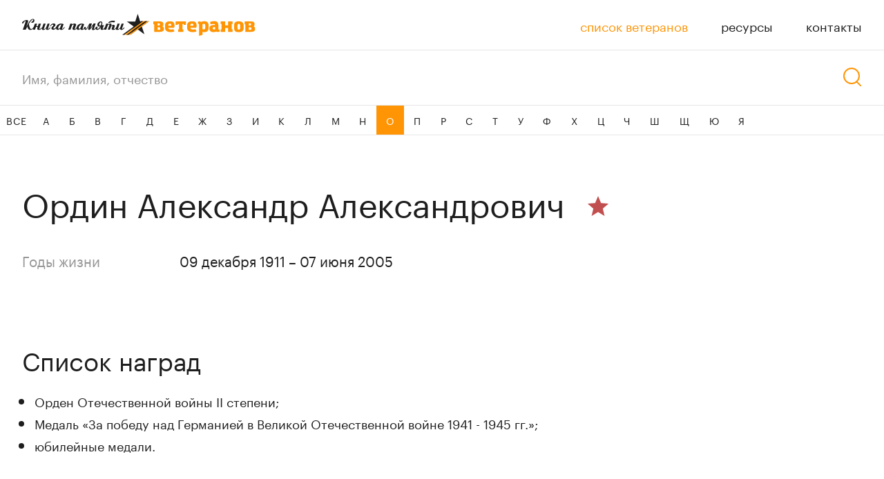

--- FILE ---
content_type: text/html; charset=UTF-8
request_url: https://xn--c1aafaospeeboq.xn--p1ai/veterans/ordin-aleksandr-aleksandrovich
body_size: 2651
content:
<!DOCTYPE html>
<html class="lang-ru">
<head>
        <meta name="keywords" content="ветераны,1945,ВОВ,лесной,книга памяти,список ветеранов,ордин александр александрович">
    <meta name="description" content="Ордин Александр Александрович. Годы жизни: 09 декабря 1911 - 07 июня 2005. Ветеран Великой отечественной войны. Книга памяти ветеранов города Лесной.">
    <meta name="title" content="Ордин Александр Александрович | Список ветеранов — Книга памяти ветеранов города Лесной">
    <title>Ордин Александр Александрович | Список ветеранов — Книга памяти ветеранов города Лесной</title>
    <meta charset="utf-8"/>
    <meta name="viewport" content="width=device-width, initial-scale=1.0"/>
    <meta name="format-detection" content="telephone=no"/>
    <meta name="robots" content="index, follow"/>
    <link rel="shortcut icon" type="image/x-icon" href="/assets/img/fav.png"/>
        <link rel="stylesheet" href="https://cdnjs.cloudflare.com/ajax/libs/Swiper/5.4.1/css/swiper.min.css"/>
    <script src="https://cdnjs.cloudflare.com/ajax/libs/Swiper/5.4.1/js/swiper.min.js"></script>
        <link rel="stylesheet" href="https://cdn.jsdelivr.net/gh/fancyapps/fancybox@3.5.7/dist/jquery.fancybox.min.css"/>
    <link rel="stylesheet" href="/assets/css/basics.css"/>
    <link rel="stylesheet" href="/assets/css/uikit.css"/>
    <link rel="stylesheet" href="/assets/css/app.css"/>
        <link rel="stylesheet" href="/assets/css/card.css"/>

    <script type="text/javascript" src="/assets/js/jquery.js"></script>
        <script src="https://cdn.jsdelivr.net/gh/fancyapps/fancybox@3.5.7/dist/jquery.fancybox.min.js"></script>    <script type="text/javascript" src="/assets/js/bezier-easing.js"></script>
    <script type="text/javascript" src="/assets/js/basics.js"></script>
    <script type="text/javascript" src="/assets/js/app.js"></script>
        <script type="text/javascript" src="/assets/js/card.js"></script>

</head>
<body class="card-page">

<div class="body">
    <!-- Yandex.Metrika counter -->
    <script type="text/javascript">
        (function (m, e, t, r, i, k, a) {
            m[i] = m[i] || function () {
                (m[i].a = m[i].a || []).push(arguments)
            };
            m[i].l = 1 * new Date();
            k = e.createElement(t), a = e.getElementsByTagName(t)[0], k.async = 1, k.src = r, a.parentNode.insertBefore(k, a)
        })
        (window, document, "script", "https://mc.yandex.ru/metrika/tag.js", "ym");
        ym(63520801, "init", {
            clickmap: true,
            trackLinks: true,
            accurateTrackBounce: true,
            webvisor: true
        });
    </script>
    <noscript>
        <div><img src="https://mc.yandex.ru/watch/63520801" style="position:absolute; left:-9999px;" alt=""/></div>
    </noscript>
    <!-- /Yandex.Metrika counter -->

    <!-- Yandex.Metrika counter -->
    <script type="text/javascript" >
        (function(m,e,t,r,i,k,a){m[i]=m[i]||function(){(m[i].a=m[i].a||[]).push(arguments)};
            m[i].l=1*new Date();k=e.createElement(t),a=e.getElementsByTagName(t)[0],k.async=1,k.src=r,a.parentNode.insertBefore(k,a)})
        (window, document, "script", "https://mc.yandex.ru/metrika/tag.js", "ym");

        ym(66216268, "init", {
            clickmap:true,
            trackLinks:true,
            accurateTrackBounce:true
        });
    </script>
    <noscript><div><img src="https://mc.yandex.ru/watch/66216268" style="position:absolute; left:-9999px;" alt="" /></div></noscript>
    <!-- /Yandex.Metrika counter -->

    <header class="page-header padded">
        <div class="padded-inner">
            <a href="/" class="logo"></a>

            <div class="stretch"></div>

            <nav class="nav">
                <a href="/veterans"
                   class="href-wrapper active">
                    <div class="href">список ветеранов</div>
                </a>
                                    <a href="/resources"
                       class="href-wrapper">
                        <div class="href">ресурсы</div>
                    </a>
                                <a href="/contacts"
                   class="href-wrapper">
                    <div class="href">контакты</div>
                </a>
            </nav>

            <div class="nav-button">
                <div>
                    <div></div>
                    <div></div>
                    <div></div>
                </div>
            </div>

        </div>
        <nav class="nav-v2">
                            <a href="/resources"
                   class="href-wrapper">
                    <div class="href">ресурсы</div>
                </a>
            
            <a href="/contacts"
               class="href-wrapper r">
                <div class="href">контакты</div>
            </a>

        </nav>
    </header>


    <div class="search-box padded">
        <div class="padded-inner">

            <form class="input" action="/veterans">
                <div class="input  search-input"><input type="text" name="q" placeholder="Имя, фамилия, отчество"
                                                        value=""></div>
            </form>

            <div class="search-button"></div>

        </div>
    </div>


    <nav class="list-nav">

        <a href="/veterans"
           class="all">ВСЕ</a>
        <div class="nav">
            <a href="/veterans"
               class="all">ВСЕ</a>
                                        <a href="/veterans?letter=А">А</a>
                            <a href="/veterans?letter=Б">Б</a>
                            <a href="/veterans?letter=В">В</a>
                            <a href="/veterans?letter=Г">Г</a>
                            <a href="/veterans?letter=Д">Д</a>
                            <a href="/veterans?letter=Е">Е</a>
                            <a href="/veterans?letter=Ж">Ж</a>
                            <a href="/veterans?letter=З">З</a>
                            <a href="/veterans?letter=И">И</a>
                            <a href="/veterans?letter=К">К</a>
                            <a href="/veterans?letter=Л">Л</a>
                            <a href="/veterans?letter=М">М</a>
                            <a href="/veterans?letter=Н">Н</a>
                            <a href="/veterans?letter=О" class="active">О</a>
                            <a href="/veterans?letter=П">П</a>
                            <a href="/veterans?letter=Р">Р</a>
                            <a href="/veterans?letter=С">С</a>
                            <a href="/veterans?letter=Т">Т</a>
                            <a href="/veterans?letter=У">У</a>
                            <a href="/veterans?letter=Ф">Ф</a>
                            <a href="/veterans?letter=Х">Х</a>
                            <a href="/veterans?letter=Ц">Ц</a>
                            <a href="/veterans?letter=Ч">Ч</a>
                            <a href="/veterans?letter=Ш">Ш</a>
                            <a href="/veterans?letter=Щ">Щ</a>
                            <a href="/veterans?letter=Ю">Ю</a>
                            <a href="/veterans?letter=Я">Я</a>
                    </div>

    </nav>


    <div class="page-content-wrapper">
                <div class="page-content">
                <section class="top-section padded">
        <div class="padded-inner">

            <div class="name">

                <h1 class="inner">Ордин Александр Александрович</h1>

                <span class="award">

			<div class="stripes stripes-tooltip">
    </div>
                                            <div class="star stripes-tooltip" style="background: #c24f4f;">
                            <div class="stripes-tooltip-content">
                                Великая Отечественная война (1941–1945)
                            </div>
                        </div>
                    
		</span>

            </div>

            <div class="info">

                <div>
                                                                                            <div class="title">Годы жизни</div>
                            <div class="value">
                                09 декабря 1911
                                –
                                07 июня 2005
                            </div>
                                                            </div>

                
                

            </div>

        </div>
    </section>
    
    <section class="info-section padded">
        <div class="padded-inner">

            
            
        </div>
    </section>

    <section class="awards-section padded">
        <div class="padded-inner">
                            <h2 class="header">Список наград</h2>
                                <div class="text">
                    <ul style="padding-left: 18px">
                                                    <li style="    list-style-type: disc;
    display: list-item;">Орден Отечественной войны II степени;</li>
                                                    <li style="    list-style-type: disc;
    display: list-item;">Медаль «За победу над Германией в Великой Отечественной войне 1941 - 1945 гг.»;</li>
                                                    <li style="    list-style-type: disc;
    display: list-item;">юбилейные медали.</li>
                                            </ul>
                </div>
                    </div>
    </section>

            </div>
    </div>
    
    <footer class="page-footer padded">
        <div class="padded-inner">
            <a class="author" href="http://nic.ru/?ipartner=3168&adv_id=edu">Проект при поддержке компании RU-CENTER</a><br>
        </div>

        <div class="padded-inner">
            <a href="/" class="logo"></a>
            <div class="stretch"></div>
            <a class="author" href="https://codestudio.org/" target="__blank">Дизайн и разработка — <span class="href light">Code Studio</span></a>
        </div>
    </footer>

        <div class="photos-popup gallery-photos padded">
        <div class="padded-inner">

            <div class="close"></div>

            <div class="name">Ордин Александр Александрович</div>

            <div class="nav">
                <div class="prev disabled"></div>
                <div class="next"></div>
            </div>
            <div class="slides">

                <div class="swiper-container">
                    <div class="swiper-wrapper">
                        
                    </div>
                </div>

            </div>

            <div class="counter">
                <div>1</div>
                из 0
            </div>

        </div>
    </div>

    <div class="photos-popup gallery-awards padded">
        <div class="padded-inner">

            <div class="close"></div>

            <div class="nav">
                <div class="prev disabled"></div>
                <div class="next"></div>
            </div>

            <div class="slides">

                <div class="swiper-container">
                    <div class="swiper-wrapper">
                        
                    </div>
                </div>

            </div>

            <div class="counter">
                <div>1</div>
                из 0
            </div>

        </div>
    </div>

</div>
<script>
    $('.search-button').click(function () {
        var $form = $('form.input');
        if ($form.find('input').val()) {
            $form.submit();
        }
    });
</script>
<script type="text/javascript" src="/assets/js/lazysizes.min.js"></script>
<script>
    document.addEventListener('lazybeforeunveil', function(e){
        var bg = e.target.getAttribute('data-bg');
        if(bg){
            e.target.style.backgroundImage = 'url(' + bg + ')';
        }
    });
</script>
</body>
</html>

--- FILE ---
content_type: application/javascript
request_url: https://xn--c1aafaospeeboq.xn--p1ai/assets/js/basics.js
body_size: 3294
content:
(function(window){
"use strict";


/*************************************************************************


       C   L   I   E   N   T       F   R   A   M   E   W   O   R   K


*************************************************************************/


/*************************************************************************

                             B A S I C S

*************************************************************************/


if(!window.Codevia) window.Codevia={};


var Codevia = window.Codevia,
	$window = $(window),
	document = window.document,
	$document = $(document);



/*************************************************************************

                         F I L E   D I A L O G

*************************************************************************/


var fileDialog = Codevia.fileDialog = function fileDialog(fn){

	var $input = $('.file-dialog-input');

	$input.css({
		'display':'block',
		'z-index': '10000'
	});

	$input.click();

	$input.unbind('change');

	$input.one('change',function(){

		if(fn instanceof Function) fn($input[0].files[0]||null);

		$input.replaceWith($('<input type="file" class="file-dialog-input" style="display:none;width: 1px; height: 1px; top: 1px; left:1px; position: fixed; z-index:1000; background: transparent;" />'));

	});

};


$document.ready(function(){

	$('body:first').append('<input type="file" class="file-dialog-input" style="display:none;width: 1px; height: 1px; top: 1px; left:1px; position: fixed; z-index:1000; background: transparent;" />');

});



/*************************************************************************

                          S C R O L L   T O P

*************************************************************************/


var setScrollTop = function(){},
	getScrollTop = function(){},
	incScrollTop = function(){},
	decScrollTop = function(){};


var scrollTopAPIReady = $.Deferred();

Codevia.scrollTop = {
	
	set: setScrollTop,

	get: getScrollTop,

	inc: incScrollTop,

	dec: decScrollTop,

	ready: function(cb){

		scrollTopAPIReady.then(cb);

	}

};


(function(){


$document.ready(function(){


	if(window.scrollTo){
		
		Codevia.scrollTop.set = setScrollTop = function(x){
			window.scrollTo(0,x);
		}

		Codevia.scrollTop.get = getScrollTop = function(){
			return window.scrollY||window.pageYOffset;
		}

		Codevia.scrollTop.inc = incScrollTop = function(x){
			window.scrollTo(0,getScrollTop()+x);
		}

		Codevia.scrollTop.dec = decScrollTop = function(x){
			window.scrollTo(0,getScrollTop()-x);
		}
	}else{
		
		Codevia.scrollTop.set = setScrollTop = function(x){
			document.body.scrollTop=x;
		}

		Codevia.scrollTop.get = getScrollTop = function(){
			return document.body.scrollTop;
		}

		Codevia.scrollTop.inc = incScrollTop = function(x){
			document.body.scrollTop+=x;
		}

		Codevia.scrollTop.dec = decScrollTop = function(x){
			document.body.scrollTop-=x;
		}

	}

	scrollTopAPIReady.resolve(true);


});


})();



/*************************************************************************

                      A N I M A T I O N   F R A M E

*************************************************************************/


var requestAnimationFrame = Codevia.requestAnimationFrame = Codevia.animationFrame = window.requestAnimationFrame||window.webkitRequestAnimationFrame||window.mozRequestAnimationFrame||window.oRequestAnimationFrame||window.msRequestAnimationFrame||function(callback){setTimeout(function(){callback(Date.now());}, 1000 / 60);};



/*************************************************************************

                           A N I M A T I O N

*************************************************************************/


var animate = Codevia.animate = function animate(m,f,t,e){
	
	var lt,k,st=-1;

	var exec = function(ts){

		if(st<0){

			st=ts;

			requestAnimationFrame(exec);

		}else{

			lt=Math.min(ts-st,t);

			f(m(lt/t));

			if(lt>=t){

				if(e) e();

			}else requestAnimationFrame(exec);

		}

	};

	requestAnimationFrame(exec);

};


Codevia.animateScrollTop = function animateScrollTop(s2,duration){
	
	var s1 = getScrollTop();

	animate(function(x){

		return x*x*x*x;

	},function(t){

		setScrollTop(s1*(1-t)+s2*t);

	},duration);


};



/*************************************************************************

                      A B S O L U T E   O F F S E T

*************************************************************************/


var absoluteOffset = Codevia.absoluteOffset = (function(){

	var px = function(x){return Math.round((+x)||0)};

	return function absoluteOffset($el,offs){

		var current_offs = $el.offset();

		if(Math.round(Math.abs(current_offs.top-offs.top))==0&&Math.round(Math.abs(current_offs.left-offs.left))==0) return;

		var dst = {};


		if(offs.top!==undefined){
			
			var
				css_top = parseInt($el.css('top')),
				target_top = (offs.top==(+offs.top)?offs.top:current_offs.top);
			
			dst.top = px(target_top - current_offs.top + css_top)+'px';

		}


		if(offs.left!==undefined){
			
			var
				css_left = parseInt($el.css('left')),
				target_left = (offs.left==(+offs.left)?offs.left:current_offs.left);
			
			dst.left = px(target_left - current_offs.left + css_left)+'px';

		}


		$el.css(dst);

	}

})();



/*************************************************************************

                         A F T E R   E V E N T S

*************************************************************************/


/*Codevia.afterEvents = (function(){

	
	var tasks = new Map,
		eventTypes = new Set(['click','focus','keydown']);


	function bindEventType(type){

		$document.on(type,function(e){

			var info = tasks.get(e.target);

			if(info){

				tasks.delete(e.target);

				requestAnimationFrame(function(){info.cb(info.e)});

			}

		});

	}

	
	eventTypes.forEach(function(type){
		bindEventType(type);
	});


	function afterEvents(e,cb){

		if(typeof(e)=='function'){

			return function(_e){return afterEvents(_e,e)};

		}else{

			var type = e.type;

			if(!(e instanceof $.Event)) throw new Error('Codevia.AdminPanel: Event object must be instance of window.AdminPanel.jQuery.Event.');

			if(typeof(type)!='string'||!type) throw new Error('Codevia.AdminPanel: Invalid jQuery.Event type: '+type);
			
			if(typeof(cb)!='function') return;

			var _e = {
				target: e.target,
				currentTarget:  e.currentTarget,
			};

			_e.__proto__ = e;

			if(eventTypes.has(type)){

				tasks.set(e.target,{e:_e,cb:cb,ts:Date.now()});

			}else{

				eventTypes.add(type);

				requestAnimationFrame(function(){return cb(_e);});

			}

		}

	}

	return afterEvents;

})();

*/

/*************************************************************************

                            O B S E R V E R S

*************************************************************************/


var onValueChange = Codevia.onValueChange = function onValueChange(name,change,dur){

	var en = name+'_values_change', cache, repeat = null;

	function watcher(){

		var new_vals=change();

		if(!cache||new_vals.some(function(e,i){

			return e!=cache[i];

		})){

			cache=new_vals;

			if(repeat) clearTimeout(repeat);

			repeat = setTimeout(function(){

				repeat = null;

				cache = change();

				$(document).trigger(en);

			},50);

			$(document).trigger(en);

		}

		requestAnimationFrame(watcher);

	}

	requestAnimationFrame(watcher);

	return function(cb){

		if(cb) $(document).on(en,cb); else{

			cache = change();

			$(document).trigger(en);

		}

	}

}


var onWndResize = Codevia.onWndResize = onValueChange('windowsize',function(){

	return [
		$(window).outerWidth(),
		$(window).outerHeight()	
	];

});


var onScreenScroll = Codevia.onScreenScroll = onValueChange('screenscroll',function(){

	return [
		$(window).outerWidth(),
		$(window).outerHeight(),
		getScrollTop()
	];

});



/*************************************************************************

                                S V G

*************************************************************************/


Codevia.SVG = {

	createElement: function(tag, attrs){

		var el= document.createElementNS('http://www.w3.org/2000/svg', tag);

		if(attrs instanceof Object) for(var k in attrs){
			
			if(/^xlink:/.test(k)){

				el.setAttributeNS('http://www.w3.org/1999/xlink', k, attrs[k]);

			}else el.setAttribute(k, attrs[k]);
		}

		return el;
	},

	setAttributes: function(el, attrs){

		for(var k in attrs){
			
			if(/^xlink:/.test(k)){

				el.setAttributeNS('http://www.w3.org/1999/xlink', k, attrs[k]);

			}else el.setAttribute(k, attrs[k]);
		}

		return el;
	}

};



/*************************************************************************

                                 M I S C

*************************************************************************/


Codevia.let_string = function let_string(x){
	return (x||'')+'';
};


Codevia.clean_spaces = function clean_spaces(x){
	return x.replace(/^\s+/,'').replace(/\s+$/,'').replace(/\s{2,}/g,' ');
};



/*************************************************************************

                              E S   N E X T

*************************************************************************/


if(!Array.prototype.find) Array.prototype.find = function(cb){

	for(var i=0,len = this.length;i<len;i++){

		var el = this[i];

		if(cb(el)) return el;

	}

	return undefined;

}

if(!Array.prototype.findIndex) Array.prototype.findIndex = function(cb){

	for(var i=0,len = this.length;i<len;i++){

		var el = this[i];

		if(cb(el)) return i;

	}

	return -1;

}



/*************************************************************************

                         S E R V E R   Q U E R Y

*************************************************************************/


Codevia.queryServer = function(fn,data,cb){

	$.ajax({

		url:'/'+fn+'.fn',

		type:'POST',

		cache:true,

		ifModified:true,

		data:JSON.stringify(((typeof(data)!='function')?data:{}) || {}),

		contentType:'application/json',

		dataType:'json',

		success:function(res,textStatus,jqXHR){

			if(res.error) console.log(res.error.stack);

			if(typeof cb == 'function') cb.apply(Codevia.AdminPanel,[res]); else

			if(typeof data == 'function') data.apply(Codevia.AdminPanel,[res]);

		},

		error:function(opts,err){

			var res={fatal:true,error:{code:0,text:'undefined function'}};

			if(typeof cb == 'function') cb.apply(Codevia.AdminPanel,[res]); else

			if(typeof data == 'function') data.apply(Codevia.AdminPanel,[res]);

		}

	});


};



/*************************************************************************

                     P R E L O A D   R E S O U R C E

*************************************************************************/


Codevia.preloadResource = (function(){

	var URL = window.URL || window.webkitURL || window.mozURL || window.msURL;

	if(!URL){
		
		var preload = function(files){

			var done = $.Deferred();

			done.resolve(files);
			
			return done;

		};

		preload.fallback = true;

		return preload;

	}else{

		var cache = {};

		var preload = function preload(files){

			var done = $.Deferred();

			if((files instanceof Array)&&file.length<1||files===undefined||files===''){
				done.resolve(files);
				return done;
			}

			var counter = (files instanceof Array?files.length:1),
				preloaded = new Array(counter);
			
			function dec(){
				if((--counter)==0) done.resolve((files instanceof Array?preloaded:preloaded[0]));
			}

			(files instanceof Array?files:[files]).forEach(function(url,index){


				if(url in cache){

					preloaded[index] = cache[url];

					dec();

					return;

				}


				var req = new XMLHttpRequest();

				req.open('GET', url, true);

				req.responseType = 'blob';


				req.onload=function(e){

					preloaded[index] = URL.createObjectURL(e.target.response);

					dec();

				};


				req.onerror = function(e){

					preloaded[index] = url;

					dec();

				};

				req.send();

			});

			return done;

		};

		preload.fallback = false;

		return preload;

	}

})();



if(window.String&&!window.String.prototype.repeat){

	window.String.prototype.repeat = function(n){

		console.log(this);

		var s = (this)+'';

		if(n<1) return '';

		var r = '';

		while((n--)>0) r+=s;

		return r;

	};

}


/************************************************************************/



})(window);

--- FILE ---
content_type: image/svg+xml
request_url: https://xn--c1aafaospeeboq.xn--p1ai/assets/img/star-mask-gray.svg
body_size: 375
content:
<svg width="36" height="36" viewBox="-2 -2 36 36" fill="none" xmlns="http://www.w3.org/2000/svg">
<path d="M-2,-2 L-2,34 L36,34 L36,-2 L-2,-2  M16 0L20.2321 10.1751L31.2169 11.0557L22.8476 18.2249L25.4046 28.9443L16 23.2L6.59544 28.9443L9.15239 18.2249L0.783095 11.0557L11.7679 10.1751L16 0Z" fill="#f0f0f0"/>
</svg>
